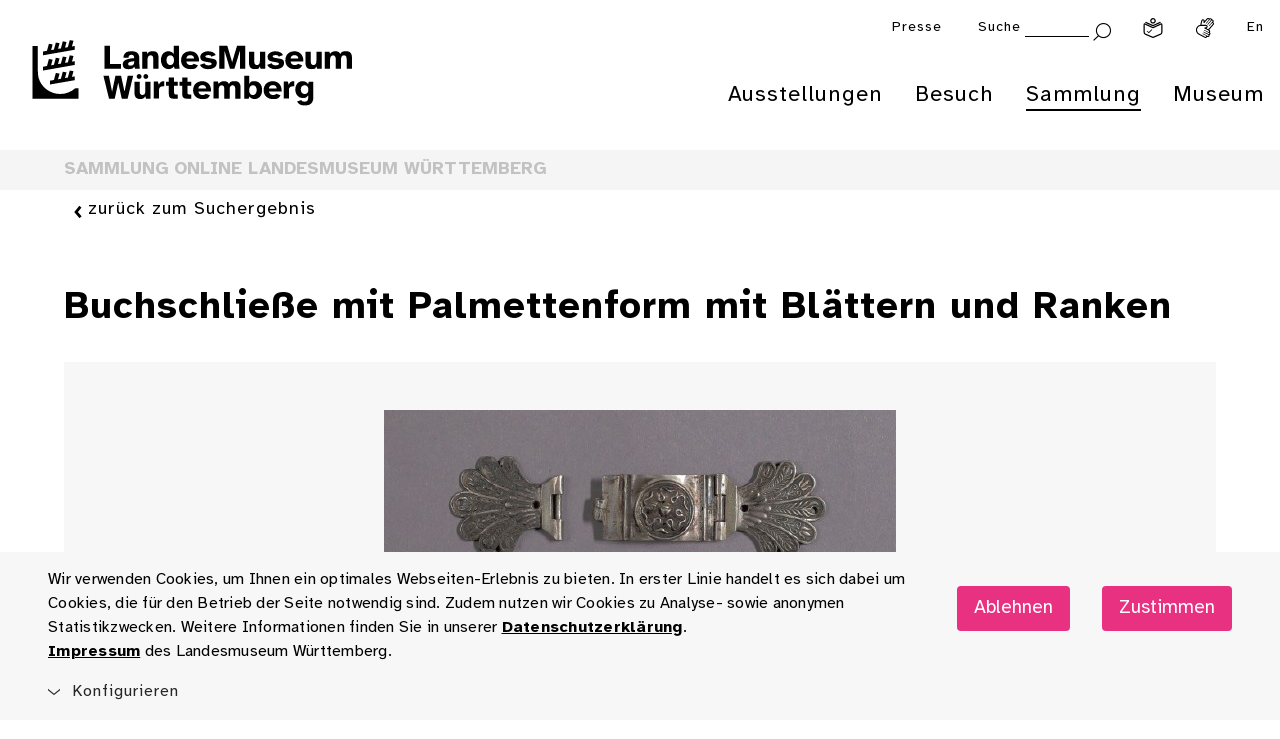

--- FILE ---
content_type: image/svg+xml
request_url: https://www.landesmuseum-stuttgart.de/lmw_relaunch/components/footer/assets/facebook_light.svg
body_size: 540
content:
<?xml version="1.0" encoding="utf-8"?>
<!-- Generator: Adobe Illustrator 22.1.0, SVG Export Plug-In . SVG Version: 6.00 Build 0)  -->
<svg version="1.1" id="Ebene_1" xmlns="http://www.w3.org/2000/svg" xmlns:xlink="http://www.w3.org/1999/xlink" x="0px" y="0px"
	 viewBox="0 0 47.8 48" style="enable-background:new 0 0 47.8 48;" xml:space="preserve">
<style type="text/css">
	.st1{fill:#FFFFFF;}
	.st0{fill:#000000}
</style>
<circle r="20" cx="24" cy="24" class="st0" />
<path id="facebook" class="st1" d="M23.9,0C10.6-0.1-0.2,10.6-0.2,23.9c-0.1,13.3,10.6,24,23.9,24.1s24-10.6,24.1-23.9V24
	C47.8,10.8,37.1,0,23.9,0L23.9,0z M29.7,13.6v1.9h-2.3c-0.6-0.1-1.3,0.1-1.7,0.6c-0.3,0.4-0.4,1-0.4,1.5v2.8h4.3l-0.3,2.2L29,24.7
	h-3.7v11.1h-4.4V24.7h-3.7v-4.3h3.7v-3.2c-0.1-1.6,0.5-3.1,1.5-4.2c1.1-1,2.5-1.5,4-1.5c0.8,0,1.5,0,2.1,0.1s1,0.1,1.2,0.1V13.6
	L29.7,13.6z"/>
</svg>
